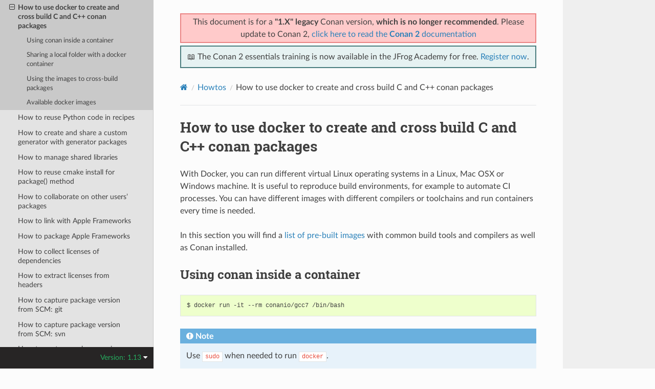

--- FILE ---
content_type: text/html; charset=utf-8
request_url: https://docs.conan.io/en/1.13/howtos/run_conan_in_docker.html
body_size: 6687
content:
<!DOCTYPE html>
<html class="writer-html5" lang="en" data-content_root="../">
<head>
  <meta charset="utf-8" /><meta name="viewport" content="width=device-width, initial-scale=1" />

  <meta name="viewport" content="width=device-width, initial-scale=1.0" />
  <title>How to use docker to create and cross build C and C++ conan packages &mdash; conan 1.13.3 documentation</title>
      <link rel="stylesheet" type="text/css" href="../_static/pygments.css?v=03e43079" />
      <link rel="stylesheet" type="text/css" href="../_static/css/theme.css?v=19f00094" />

  
    <link rel="shortcut icon" href="../_static/favicon.png"/>
  <!--[if lt IE 9]>
    <script src="../_static/js/html5shiv.min.js"></script>
  <![endif]-->
  
        <script src="../_static/jquery.js?v=5d32c60e"></script>
        <script src="../_static/_sphinx_javascript_frameworks_compat.js?v=2cd50e6c"></script>
        <script src="../_static/documentation_options.js?v=b8a3e558"></script>
        <script src="../_static/doctools.js?v=888ff710"></script>
        <script src="../_static/sphinx_highlight.js?v=dc90522c"></script>
    <script src="../_static/js/theme.js"></script>
    <link rel="index" title="Index" href="../genindex.html" />
    <link rel="search" title="Search" href="../search.html" />
    <link rel="next" title="How to reuse Python code in recipes" href="python_code_reuse.html" />
    <link rel="prev" title="How to manage C++ standard [EXPERIMENTAL]" href="manage_cpp_standard.html" />


<script
  data-cfasync="false"
  data-tracker-overrides="GoogleConsentMode:security_storage=on;ad_storage=SaleOfInfo,Advertising;ad_user_data=SaleOfInfo,Advertising;ad_personalization=SaleOfInfo,Advertising;analytics_storage=Analytics,SaleOfInfo;functionality_storage=Functional,SaleOfInfo;personalization_storage=Functional,SaleOfInfo"
  src="https://transcend-cdn.com/cm/f0071674-c641-4cf3-9d31-303ec0c86b1b/airgap.js" data-languages="en"
></script>
<!-- Google Tag Manager -->
<script>(function(w,d,s,l,i){w[l]=w[l]||[];w[l].push({'gtm.start':
new Date().getTime(),event:'gtm.js'});var f=d.getElementsByTagName(s)[0],
j=d.createElement(s),dl=l!='dataLayer'?'&l='+l:'';j.async=true;j.src=
'https://gtm.jfrog.com/gtm.js?id='+i+dl;f.parentNode.insertBefore(j,f);
})(window,document,'script','dataLayer','GTM-WK44ZFM');</script>
<!-- End Google Tag Manager -->
<script>
      window.dataLayer = window.dataLayer || [];
      function gtag() {dataLayer.push(arguments);}
      gtag("js", new Date());
      gtag("config", "GTM-WK44ZFM");
      gtag('set', 'developer_id.dODQ2Mj', true);
</script>

 



</script>

</head>

<body class="wy-body-for-nav"> 
  <div class="wy-grid-for-nav">
    <nav data-toggle="wy-nav-shift" class="wy-nav-side">
      <div class="wy-side-scroll">
        <div class="wy-side-nav-search" >

          
          
          <a href="../index.html">
            
              <img src="../_static/conan_logo.png" class="logo" alt="Logo"/>
          </a>
              <div class="version">
                1.13
              </div>
<div role="search">
  <form id="rtd-search-form" class="wy-form" action="../search.html" method="get">
    <input type="text" name="q" placeholder="Search docs" aria-label="Search docs" />
    <input type="hidden" name="check_keywords" value="yes" />
    <input type="hidden" name="area" value="default" />
  </form>
</div>
        </div><div class="wy-menu wy-menu-vertical" data-spy="affix" role="navigation" aria-label="Navigation menu">
              <ul class="current">
<li class="toctree-l1"><a class="reference internal" href="../introduction.html">Introduction</a></li>
<li class="toctree-l1"><a class="reference internal" href="../installation.html">Install</a></li>
<li class="toctree-l1"><a class="reference internal" href="../getting_started.html">Getting Started</a></li>
<li class="toctree-l1"><a class="reference internal" href="../using_packages.html">Using packages</a></li>
<li class="toctree-l1"><a class="reference internal" href="../creating_packages.html">Creating Packages</a></li>
<li class="toctree-l1"><a class="reference internal" href="../uploading_packages.html">Uploading Packages</a></li>
<li class="toctree-l1"><a class="reference internal" href="../developing_packages.html">Developing packages</a></li>
<li class="toctree-l1"><a class="reference internal" href="../devtools.html">Package apps and devtools</a></li>
<li class="toctree-l1"><a class="reference internal" href="../mastering.html">Mastering Conan</a></li>
<li class="toctree-l1"><a class="reference internal" href="../systems_cross_building.html">Systems and cross building</a></li>
<li class="toctree-l1"><a class="reference internal" href="../extending.html">Extending Conan</a></li>
<li class="toctree-l1"><a class="reference internal" href="../integrations.html">Integrations</a></li>
<li class="toctree-l1 current"><a class="reference internal" href="../howtos.html">Howtos</a><ul class="current">
<li class="toctree-l2"><a class="reference internal" href="header_only.html">How to package header-only libraries</a></li>
<li class="toctree-l2"><a class="reference internal" href="cmake_launch.html">How to launch conan install from cmake</a></li>
<li class="toctree-l2"><a class="reference internal" href="visual_studio_packages.html">How to create and reuse packages based on Visual Studio</a></li>
<li class="toctree-l2"><a class="reference internal" href="makefiles.html">Creating and reusing packages based on Makefiles</a></li>
<li class="toctree-l2"><a class="reference internal" href="manage_gcc_abi.html">How to manage the GCC &gt;= 5 ABI</a></li>
<li class="toctree-l2"><a class="reference internal" href="vs2017_cmake.html">Using Visual Studio 2017 - CMake integration</a></li>
<li class="toctree-l2"><a class="reference internal" href="manage_cpp_standard.html">How to manage C++ standard [EXPERIMENTAL]</a></li>
<li class="toctree-l2 current"><a class="current reference internal" href="#">How to use docker to create and cross build C and C++ conan packages</a><ul>
<li class="toctree-l3"><a class="reference internal" href="#using-conan-inside-a-container">Using conan inside a container</a></li>
<li class="toctree-l3"><a class="reference internal" href="#sharing-a-local-folder-with-a-docker-container">Sharing a local folder with a docker container</a></li>
<li class="toctree-l3"><a class="reference internal" href="#using-the-images-to-cross-build-packages">Using the images to cross-build packages</a></li>
<li class="toctree-l3"><a class="reference internal" href="#available-docker-images">Available docker images</a></li>
</ul>
</li>
<li class="toctree-l2"><a class="reference internal" href="python_code_reuse.html">How to reuse Python code in recipes</a></li>
<li class="toctree-l2"><a class="reference internal" href="custom_generators.html">How to create and share a custom generator with generator packages</a></li>
<li class="toctree-l2"><a class="reference internal" href="manage_shared_libraries.html">How to manage shared libraries</a></li>
<li class="toctree-l2"><a class="reference internal" href="cmake_install.html">How to reuse cmake install for package() method</a></li>
<li class="toctree-l2"><a class="reference internal" href="collaborate_packages.html">How to collaborate on other users’ packages</a></li>
<li class="toctree-l2"><a class="reference internal" href="link_apple_framework.html">How to link with Apple Frameworks</a></li>
<li class="toctree-l2"><a class="reference internal" href="link_apple_framework.html#how-to-package-apple-frameworks">How to package Apple Frameworks</a></li>
<li class="toctree-l2"><a class="reference internal" href="collect_licenses.html">How to collect licenses of dependencies</a></li>
<li class="toctree-l2"><a class="reference internal" href="extract_licenses_from_headers.html">How to extract licenses from headers</a></li>
<li class="toctree-l2"><a class="reference internal" href="capture_version.html">How to capture package version from SCM: git</a></li>
<li class="toctree-l2"><a class="reference internal" href="capture_version.html#how-to-capture-package-version-from-scm-svn">How to capture package version from SCM: svn</a></li>
<li class="toctree-l2"><a class="reference internal" href="capture_version.html#how-to-capture-package-version-from-text-or-build-files">How to capture package version from text or build files</a></li>
<li class="toctree-l2"><a class="reference internal" href="other_languages_package_manager.html">How to use Conan as other language package manager</a></li>
<li class="toctree-l2"><a class="reference internal" href="use_tls_certificates.html">How to manage SSL (TLS) certificates</a></li>
<li class="toctree-l2"><a class="reference internal" href="check_conan_version_in_conanfile.html">How to check the version of the Conan client inside a conanfile</a></li>
<li class="toctree-l2"><a class="reference internal" href="generic_ci_artifactory.html">Use a generic CI with Conan and Artifactory</a></li>
</ul>
</li>
<li class="toctree-l1"><a class="reference internal" href="../reference.html">Reference</a></li>
<li class="toctree-l1"><a class="reference internal" href="../videos.html">Videos and links</a></li>
<li class="toctree-l1"><a class="reference internal" href="../faq.html">FAQ</a></li>
<li class="toctree-l1"><a class="reference internal" href="../changelog.html">Changelog</a></li>
</ul>

        </div>
      </div>
    </nav>

    <section data-toggle="wy-nav-shift" class="wy-nav-content-wrap"><nav class="wy-nav-top" aria-label="Mobile navigation menu" >
          <i data-toggle="wy-nav-top" class="fa fa-bars"></i>
          <a href="../index.html">conan</a>
      </nav>

      <div class="wy-nav-content">
        <div class="rst-content">
          <div class="admonition warning wy-text-center" style="position:sticky;top:0;background: #fcfcfc;padding: inherit;z-index:1" id="conan-banners">
            
            <div style="border: 2px solid #eb8484;background-color: #ffcaca;padding: 3px;margin-bottom: 5px">
              <p>This document is for a <b>"1.X" legacy</b> Conan version, <b>which is no longer recommended</b>. Please update to Conan 2, <a href="https://docs.conan.io/2/">click here to read the <b>Conan 2</b> documentation</a></p>
            </div>
            
            <div style="border: 2px solid #4a7d7e; background-color: #e6f2f2; padding: 8px">
                <p>
                  📖 The Conan 2 essentials training is now available in the JFrog Academy for free.
                  <a href="https://academy.jfrog.com/conan-2-essentials?utm_source=Conan+Docs" target="_blank">Register now</a>.
                </p>
              </div>                                                  
          </div>
          <!--@ OUTDATED_VERSION_PLACEHOLDER_BEGIN @
          <div>
            <div class="admonition warning wy-text-center" style="position:sticky">
              <p>This document is for an <b>outdated</b> Conan version.
              <a href="https://docs.conan.io/2/@LATEST_DOC_PAGE_URL@">Click here to read the <b>latest</b> documentation</a></p>
             </div>
          </div>
          @ OUTDATED_VERSION_PLACEHOLDER_END @-->
          <div role="navigation" aria-label="Page navigation">
  <ul class="wy-breadcrumbs">
      <li><a href="../index.html" class="icon icon-home" aria-label="Home"></a></li>
          <li class="breadcrumb-item"><a href="../howtos.html">Howtos</a></li>
      <li class="breadcrumb-item active">How to use docker to create and cross build C and C++ conan packages</li>
      <li class="wy-breadcrumbs-aside">
      </li>
  </ul>
  <hr/>
</div>
          <div role="main" class="document" itemscope="itemscope" itemtype="http://schema.org/Article">
           <div itemprop="articleBody">
             
  <section id="how-to-use-docker-to-create-and-cross-build-c-and-c-conan-packages">
<span id="docker-conan"></span><h1>How to use docker to create and cross build C and C++ conan packages<a class="headerlink" href="#how-to-use-docker-to-create-and-cross-build-c-and-c-conan-packages" title="Link to this heading"></a></h1>
<p>With Docker, you can run different virtual Linux operating systems in a Linux, Mac OSX or Windows machine.
It is useful to reproduce build environments, for example to automate CI processes. You can have
different images with different compilers or toolchains and run containers every time is needed.</p>
<p>In this section you will find a <a class="reference internal" href="#available-docker-images"><span class="std std-ref">list of pre-built images</span></a> with common
build tools and compilers as well as Conan installed.</p>
<section id="using-conan-inside-a-container">
<h2>Using conan inside a container<a class="headerlink" href="#using-conan-inside-a-container" title="Link to this heading"></a></h2>
<div class="highlight-bash notranslate"><div class="highlight"><pre><span></span>$<span class="w"> </span>docker<span class="w"> </span>run<span class="w"> </span>-it<span class="w"> </span>--rm<span class="w"> </span>conanio/gcc7<span class="w"> </span>/bin/bash
</pre></div>
</div>
<div class="admonition note">
<p class="admonition-title">Note</p>
<p>Use <code class="docutils literal notranslate"><span class="pre">sudo</span></code> when needed to run <code class="docutils literal notranslate"><span class="pre">docker</span></code>.</p>
</div>
<p>The previous code will run a shell in container. We have specified:</p>
<ul class="simple">
<li><p><strong class="command">-it</strong>: Keep STDIN open and allocate a pseudo-tty, in other words, we want to type in the container because we are opening a bash.</p></li>
<li><p><strong class="command">--rm</strong>: Once the container exits, remove the container. Helps to keep clean or hard drive.</p></li>
<li><p><strong class="command">conanio/gcc7</strong>: Image name, check the <a class="reference internal" href="#available-docker-images"><span class="std std-ref">available docker images</span></a>.</p></li>
<li><p><strong class="command">/bin/bash</strong>: The command to run</p></li>
</ul>
<p>Now we are running on the conangcc7 container we can use Conan normally. In the following example we are
creating a package from the recipe by cloning the repository, for OpenSSL.
It is always recommended to upgrade conan from pip first:</p>
<div class="highlight-bash notranslate"><div class="highlight"><pre><span></span>$<span class="w"> </span>sudo<span class="w"> </span>pip<span class="w"> </span>install<span class="w"> </span>conan<span class="w"> </span>--upgrade<span class="w"> </span><span class="c1"># We make sure we are running the latest Conan version</span>
$<span class="w"> </span>git<span class="w"> </span>clone<span class="w"> </span>https://github.com/conan-community/conan-openssl
$<span class="w"> </span><span class="nb">cd</span><span class="w"> </span>conan-openssl
$<span class="w"> </span>conan<span class="w"> </span>create<span class="w"> </span>.<span class="w"> </span>user/channel
</pre></div>
</div>
</section>
<section id="sharing-a-local-folder-with-a-docker-container">
<h2>Sharing a local folder with a docker container<a class="headerlink" href="#sharing-a-local-folder-with-a-docker-container" title="Link to this heading"></a></h2>
<p>You can share a local folder with your container, for example a project:</p>
<div class="highlight-bash notranslate"><div class="highlight"><pre><span></span>$<span class="w"> </span>git<span class="w"> </span>clone<span class="w"> </span>https://github.com/conan-community/conan-openssl
$<span class="w"> </span><span class="nb">cd</span><span class="w"> </span>conan-openssl
$<span class="w"> </span>docker<span class="w"> </span>run<span class="w"> </span>-it<span class="w"> </span>-v<span class="k">$(</span><span class="nb">pwd</span><span class="k">)</span>:/home/conan/project<span class="w"> </span>--rm<span class="w"> </span>conanio/gcc7<span class="w"> </span>/bin/bash
</pre></div>
</div>
<ul class="simple">
<li><p><code class="docutils literal notranslate"><span class="pre">v$(pwd):/home/conan/project</span></code>: We are mapping the current directory (conan-openssl) to the container
<code class="docutils literal notranslate"><span class="pre">/home/conan/project</span></code> directory, so anything we change in this shared folder, will be really changed
in our host machine.</p></li>
</ul>
<div class="highlight-bash notranslate"><div class="highlight"><pre><span></span><span class="c1"># Now we are running on the conangcc7 container</span>
$<span class="w"> </span>sudo<span class="w"> </span>pip<span class="w"> </span>install<span class="w"> </span>conan<span class="w"> </span>--upgrade<span class="w"> </span><span class="c1"># We make sure we are running the latest Conan version</span>
$<span class="w"> </span><span class="nb">cd</span><span class="w"> </span>project
$<span class="w"> </span>conan<span class="w"> </span>create<span class="w"> </span>.<span class="w"> </span>user/channel<span class="w"> </span>--build<span class="w"> </span>missing
$<span class="w"> </span>conan<span class="w"> </span>remote<span class="w"> </span>add<span class="w"> </span>myremote<span class="w"> </span>http://some.remote.url
$<span class="w"> </span>conan<span class="w"> </span>upload<span class="w"> </span><span class="s2">&quot;*&quot;</span><span class="w"> </span>-r<span class="w"> </span>myremote<span class="w"> </span>--all
</pre></div>
</div>
</section>
<section id="using-the-images-to-cross-build-packages">
<h2>Using the images to cross-build packages<a class="headerlink" href="#using-the-images-to-cross-build-packages" title="Link to this heading"></a></h2>
<p>You can use the <a class="reference internal" href="#available-docker-images"><span class="std std-ref">images</span></a> <code class="docutils literal notranslate"><span class="pre">-i386</span></code>, <code class="docutils literal notranslate"><span class="pre">-armv7</span></code> and <code class="docutils literal notranslate"><span class="pre">-armv7gh</span></code> to cross build
conan packages.</p>
<p>The <code class="docutils literal notranslate"><span class="pre">armv7</span></code> images have a cross toolchain for linux ARM installed, and declared as main compiler with the
environment variables <code class="docutils literal notranslate"><span class="pre">CC</span></code> and <code class="docutils literal notranslate"><span class="pre">CXX</span></code>. Also, the default Conan profile (<code class="docutils literal notranslate"><span class="pre">~/.conan/profiles/default</span></code>)
is adjusted to declare the correct arch (<code class="docutils literal notranslate"><span class="pre">armv7</span></code> / <code class="docutils literal notranslate"><span class="pre">armv7hf</span></code>).</p>
<p>Cross-building and uploading a package along with all its missing dependencies for <code class="docutils literal notranslate"><span class="pre">Linux/armv7hf</span></code> is done in few steps:</p>
<div class="highlight-bash notranslate"><div class="highlight"><pre><span></span>$<span class="w"> </span>git<span class="w"> </span>clone<span class="w"> </span>https://github.com/conan-community/conan-openssl
$<span class="w"> </span><span class="nb">cd</span><span class="w"> </span>conan-openssl
$<span class="w"> </span>docker<span class="w"> </span>run<span class="w"> </span>-it<span class="w"> </span>-v<span class="k">$(</span><span class="nb">pwd</span><span class="k">)</span>:/home/conan/project<span class="w"> </span>--rm<span class="w"> </span>conanio/gcc49-armv7hf<span class="w"> </span>/bin/bash

<span class="c1"># Now we are running on the conangcc49-armv7hf container</span>
<span class="c1"># The default profile is automatically adjusted to armv7hf</span>
$<span class="w"> </span>cat<span class="w"> </span>~/.conan/profiles/default

<span class="o">[</span>settings<span class="o">]</span>
<span class="nv">os</span><span class="o">=</span>Linux
<span class="nv">os_build</span><span class="o">=</span>Linux
<span class="nv">arch</span><span class="o">=</span>armv7hf
<span class="nv">arch_build</span><span class="o">=</span>x86_64
<span class="nv">compiler</span><span class="o">=</span>gcc
compiler.version<span class="o">=</span><span class="m">4</span>.9
compiler.libcxx<span class="o">=</span>libstdc++
<span class="nv">build_type</span><span class="o">=</span>Release
<span class="o">[</span>options<span class="o">]</span>
<span class="o">[</span>build_requires<span class="o">]</span>
<span class="o">[</span>env<span class="o">]</span>

$<span class="w"> </span>sudo<span class="w"> </span>pip<span class="w"> </span>install<span class="w"> </span>conan<span class="w"> </span>--upgrade<span class="w"> </span><span class="c1"># We make sure we are running the latest Conan version</span>
$<span class="w"> </span><span class="nb">cd</span><span class="w"> </span>project

$<span class="w"> </span>conan<span class="w"> </span>create<span class="w"> </span>.<span class="w"> </span>user/channel<span class="w"> </span>--build<span class="w"> </span>missing
$<span class="w"> </span>conan<span class="w"> </span>remote<span class="w"> </span>add<span class="w"> </span>myremoteARMV7<span class="w"> </span>http://some.remote.url
$<span class="w"> </span>conan<span class="w"> </span>upload<span class="w"> </span><span class="s2">&quot;*&quot;</span><span class="w"> </span>-r<span class="w"> </span>myremoteARMV7<span class="w"> </span>--all
</pre></div>
</div>
</section>
<section id="available-docker-images">
<span id="id1"></span><h2>Available docker images<a class="headerlink" href="#available-docker-images" title="Link to this heading"></a></h2>
<p><strong>GCC</strong> images</p>
<table class="docutils align-default">
<tbody>
<tr class="row-odd"><td><p><strong>Version</strong></p></td>
<td><p><strong>Target Arch</strong></p></td>
</tr>
<tr class="row-even"><td><p><a class="reference external" href="https://hub.docker.com/r/conanio/gcc49/">conanio/gcc49 (GCC 4.9)</a></p></td>
<td><p>x86_64</p></td>
</tr>
<tr class="row-odd"><td><p><a class="reference external" href="https://hub.docker.com/r/conanio/gcc49-i386/">conanio/gcc49-i386 (GCC 4.9)</a></p></td>
<td><p>x86</p></td>
</tr>
<tr class="row-even"><td><p><a class="reference external" href="https://hub.docker.com/r/conanio/gcc49-armv7/">conanio/gcc49-armv7 (GCC 4.9)</a></p></td>
<td><p>armv7</p></td>
</tr>
<tr class="row-odd"><td><p><a class="reference external" href="https://hub.docker.com/r/conanio/gcc49-armv7hf/">conanio/gcc49-armv7hf (GCC 4.9)</a></p></td>
<td><p>armv7hf</p></td>
</tr>
<tr class="row-even"><td><p><a class="reference external" href="https://hub.docker.com/r/conanio/gcc5-armv7/">conanio/gcc5-armv7 (GCC 5)</a></p></td>
<td><p>armv7</p></td>
</tr>
<tr class="row-odd"><td><p><a class="reference external" href="https://hub.docker.com/r/conanio/gcc5-armv7hf/">conanio/gcc5-armv7hf (GCC 5)</a></p></td>
<td><p>armv7hf</p></td>
</tr>
<tr class="row-even"><td><p><a class="reference external" href="https://hub.docker.com/r/conanio/gcc5/">conanio/gcc5 (GCC 5)</a></p></td>
<td><p>x86_64</p></td>
</tr>
<tr class="row-odd"><td><p><a class="reference external" href="https://hub.docker.com/r/conanio/gcc5-i386/">conanio/gcc5-i386 (GCC 5)</a></p></td>
<td><p>x86</p></td>
</tr>
<tr class="row-even"><td><p><a class="reference external" href="https://hub.docker.com/r/conanio/gcc5-armv7/">conanio/gcc5-armv7 (GCC 5)</a></p></td>
<td><p>armv7</p></td>
</tr>
<tr class="row-odd"><td><p><a class="reference external" href="https://hub.docker.com/r/conanio/gcc5-armv7hf/">conanio/gcc5-armv7hf (GCC 5)</a></p></td>
<td><p>armv7hf</p></td>
</tr>
<tr class="row-even"><td><p><a class="reference external" href="https://hub.docker.com/r/conanio/gcc6/">conanio/gcc6 (GCC 6)</a></p></td>
<td><p>x86_64</p></td>
</tr>
<tr class="row-odd"><td><p><a class="reference external" href="https://hub.docker.com/r/conanio/gcc6-i386/">conanio/gcc6-i386 (GCC 6)</a></p></td>
<td><p>x86</p></td>
</tr>
<tr class="row-even"><td><p><a class="reference external" href="https://hub.docker.com/r/conanio/gcc6-armv7/">conanio/gcc6-armv7 (GCC 6)</a></p></td>
<td><p>armv7</p></td>
</tr>
<tr class="row-odd"><td><p><a class="reference external" href="https://hub.docker.com/r/conanio/gcc6-armv7hf/">conanio/gcc6-armv7hf: (GCC 6)</a></p></td>
<td><p>armv7hf</p></td>
</tr>
<tr class="row-even"><td><p><a class="reference external" href="https://hub.docker.com/r/conanio/gcc7-i386/">conanio/gcc7-i386 (GCC 7)</a></p></td>
<td><p>x86</p></td>
</tr>
<tr class="row-odd"><td><p><a class="reference external" href="https://hub.docker.com/r/conanio/gcc7/">conanio/gcc7 (GCC 7)</a></p></td>
<td><p>x86_64</p></td>
</tr>
<tr class="row-even"><td><p><a class="reference external" href="https://hub.docker.com/r/conanio/gcc7-armv7/">conanio/gcc7-armv7 (GCC 7)</a></p></td>
<td><p>armv7</p></td>
</tr>
<tr class="row-odd"><td><p><a class="reference external" href="https://hub.docker.com/r/conanio/gcc7-armv7hf/">conanio/gcc7-armv7hf (GCC 7)</a></p></td>
<td><p>armv7hf</p></td>
</tr>
</tbody>
</table>
<p><strong>Clang</strong> images</p>
<table class="docutils align-default">
<tbody>
<tr class="row-odd"><td><p>Version</p></td>
<td><p><strong>Target Arch</strong></p></td>
</tr>
<tr class="row-even"><td><p><a class="reference external" href="https://hub.docker.com/r/conanio/clang38/">conanio/clang38 (Clang 3.8)</a></p></td>
<td><p>x86_64</p></td>
</tr>
<tr class="row-odd"><td><p><a class="reference external" href="https://hub.docker.com/r/conanio/clang39-i386/">conanio/clang39-i386 (Clang 3.9)</a></p></td>
<td><p>x86</p></td>
</tr>
<tr class="row-even"><td><p><a class="reference external" href="https://hub.docker.com/r/conanio/clang39/">conanio/clang39 (Clang 3.9)</a></p></td>
<td><p>x86_64</p></td>
</tr>
<tr class="row-odd"><td><p><a class="reference external" href="https://hub.docker.com/r/conanio/clang40/-i386">conanio/clang40-i386 (Clang 4)</a></p></td>
<td><p>x86</p></td>
</tr>
<tr class="row-even"><td><p><a class="reference external" href="https://hub.docker.com/r/conanio/clang40/">conanio/clang40 (Clang 4)</a></p></td>
<td><p>x86_64</p></td>
</tr>
<tr class="row-odd"><td><p><a class="reference external" href="https://hub.docker.com/r/conanio/clang50-i386/">conanio/clang50-i386 (Clang 5)</a></p></td>
<td><p>x86</p></td>
</tr>
<tr class="row-even"><td><p><a class="reference external" href="https://hub.docker.com/r/conanio/clang50/">conanio/clang50 (Clang 5)</a></p></td>
<td><p>x86_64</p></td>
</tr>
</tbody>
</table>
<p>The Dockerfiles for all these images can be found <a class="reference external" href="https://github.com/conan-io/conan-docker-tools">here</a>.</p>
</section>
</section>


           </div>
          </div>
          <footer><div class="rst-footer-buttons" role="navigation" aria-label="Footer">
        <a href="manage_cpp_standard.html" class="btn btn-neutral float-left" title="How to manage C++ standard [EXPERIMENTAL]" accesskey="p" rel="prev"><span class="fa fa-arrow-circle-left" aria-hidden="true"></span> Previous</a>
        <a href="python_code_reuse.html" class="btn btn-neutral float-right" title="How to reuse Python code in recipes" accesskey="n" rel="next">Next <span class="fa fa-arrow-circle-right" aria-hidden="true"></span></a>
    </div>

  <hr/>

  <div role="contentinfo">
    <p>&#169; Copyright 2016-2019, JFrog.</p>
  </div>

  Built with <a href="https://www.sphinx-doc.org/">Sphinx</a> using a
    <a href="https://github.com/readthedocs/sphinx_rtd_theme">theme</a>
    provided by <a href="https://readthedocs.org">Read the Docs</a>.
   

</footer>
        </div>
      </div>
    </section>
  </div>
  
<div class="rst-versions" data-toggle="rst-versions" role="note" aria-label="Versions">
  <span class="rst-current-version" data-toggle="rst-current-version">
    Version: 1.13
    <span class="fa fa-caret-down"></span>
  </span>
  <div class="rst-other-versions">
    <dl>
    <dt>Versions</dt>
    
        
            <dd><a href="/2.24/index.html">2.24</a></dd>
        
    
        
            <dd><a href="/2.23/index.html">2.23</a></dd>
        
    
        
            <dd><a href="/2.22/index.html">2.22</a></dd>
        
    
        
            <dd><a href="/2.21/index.html">2.21</a></dd>
        
    
        
            <dd><a href="/2.20/index.html">2.20</a></dd>
        
    
        
            <dd><a href="/2.19/index.html">2.19</a></dd>
        
    
        
            <dd><a href="/2.18/index.html">2.18</a></dd>
        
    
        
            <dd><a href="/2.17/index.html">2.17</a></dd>
        
    
        
            <dd><a href="/2.16/index.html">2.16</a></dd>
        
    
        
            <dd><a href="/2.15/index.html">2.15</a></dd>
        
    
        
            <dd><a href="/2.14/index.html">2.14</a></dd>
        
    
        
            <dd><a href="/2.13/index.html">2.13</a></dd>
        
    
        
            <dd><a href="/2.12/index.html">2.12</a></dd>
        
    
        
            <dd><a href="/2.11/index.html">2.11</a></dd>
        
    
        
            <dd><a href="/2.10/index.html">2.10</a></dd>
        
    
        
            <dd><a href="/2.9/index.html">2.9</a></dd>
        
    
        
            <dd><a href="/2.8/index.html">2.8</a></dd>
        
    
        
            <dd><a href="/2.7/index.html">2.7</a></dd>
        
    
        
            <dd><a href="/2.6/index.html">2.6</a></dd>
        
    
        
            <dd><a href="/2.5/index.html">2.5</a></dd>
        
    
        
            <dd><a href="/2.4/index.html">2.4</a></dd>
        
    
        
            <dd><a href="/2.3/index.html">2.3</a></dd>
        
    
        
            <dd><a href="/2.2/index.html">2.2</a></dd>
        
    
        
            <dd><a href="/2.1/index.html">2.1</a></dd>
        
    
        
            <dd><a href="/2.0/index.html">2.0</a></dd>
        
    
        
    
        
    
        
    
        
    
        
    
        
    
        
    
        
    
        
    
        
    
        
    
        
    
        
    
        
    
        
    
        
    
        
    
        
    
        
    
        
    
        
    
        
    
        
    
        
    
        
    
        
    
        
    
        
    
        
    
        
    
        
    
        
    
        
    
        
    
        
    
        
    
        
    
        
    
        
    
        
    
        
    
        
    
        
    
        
    
        
    
        
    
        
    
        
    
        
    
        
    
        
    
        
    
        
    
        
    
        
    
        
    
        
    
        
    
        
    
        
    
        
    
        
    
        
    
        
    
        
    
        
            <dd><a href="/2/index.html">2</a></dd>
        
    
    <br>
        <details>
            <summary>Conan 1 releases</summary>
    
        
    
        
    
        
    
        
    
        
    
        
    
        
    
        
    
        
    
        
    
        
    
        
    
        
    
        
    
        
    
        
    
        
    
        
    
        
    
        
    
        
    
        
    
        
    
        
    
        
    
        
            <dd><a href="/1/index.html">1</a></dd>
        
    
        
            <dd><a href="/en/1.66/index.html">1.66</a></dd>
        
    
        
            <dd><a href="/en/1.65/index.html">1.65</a></dd>
        
    
        
            <dd><a href="/en/1.64/index.html">1.64</a></dd>
        
    
        
            <dd><a href="/en/1.63/index.html">1.63</a></dd>
        
    
        
            <dd><a href="/en/1.62/index.html">1.62</a></dd>
        
    
        
            <dd><a href="/en/1.61/index.html">1.61</a></dd>
        
    
        
            <dd><a href="/en/1.60/index.html">1.60</a></dd>
        
    
        
            <dd><a href="/en/1.59/index.html">1.59</a></dd>
        
    
        
            <dd><a href="/en/1.58/index.html">1.58</a></dd>
        
    
        
            <dd><a href="/en/1.57/index.html">1.57</a></dd>
        
    
        
            <dd><a href="/en/1.56/index.html">1.56</a></dd>
        
    
        
            <dd><a href="/en/1.55/index.html">1.55</a></dd>
        
    
        
            <dd><a href="/en/1.54/index.html">1.54</a></dd>
        
    
        
            <dd><a href="/en/1.53/index.html">1.53</a></dd>
        
    
        
            <dd><a href="/en/1.52/index.html">1.52</a></dd>
        
    
        
            <dd><a href="/en/1.51/index.html">1.51</a></dd>
        
    
        
            <dd><a href="/en/1.50/index.html">1.50</a></dd>
        
    
        
            <dd><a href="/en/1.49/index.html">1.49</a></dd>
        
    
        
            <dd><a href="/en/1.48/index.html">1.48</a></dd>
        
    
        
            <dd><a href="/en/1.47/index.html">1.47</a></dd>
        
    
        
            <dd><a href="/en/1.46/index.html">1.46</a></dd>
        
    
        
            <dd><a href="/en/1.45/index.html">1.45</a></dd>
        
    
        
            <dd><a href="/en/1.44/index.html">1.44</a></dd>
        
    
        
            <dd><a href="/en/1.43/index.html">1.43</a></dd>
        
    
        
            <dd><a href="/en/1.42/index.html">1.42</a></dd>
        
    
        
            <dd><a href="/en/1.41/index.html">1.41</a></dd>
        
    
        
            <dd><a href="/en/1.40/index.html">1.40</a></dd>
        
    
        
            <dd><a href="/en/1.39/index.html">1.39</a></dd>
        
    
        
            <dd><a href="/en/1.38/index.html">1.38</a></dd>
        
    
        
            <dd><a href="/en/1.37/index.html">1.37</a></dd>
        
    
        
            <dd><a href="/en/1.36/index.html">1.36</a></dd>
        
    
        
            <dd><a href="/en/1.35/index.html">1.35</a></dd>
        
    
        
            <dd><a href="/en/1.34/index.html">1.34</a></dd>
        
    
        
            <dd><a href="/en/1.33/index.html">1.33</a></dd>
        
    
        
            <dd><a href="/en/1.32/index.html">1.32</a></dd>
        
    
        
            <dd><a href="/en/1.31/index.html">1.31</a></dd>
        
    
        
            <dd><a href="/en/1.30/index.html">1.30</a></dd>
        
    
        
            <dd><a href="/en/1.29/index.html">1.29</a></dd>
        
    
        
            <dd><a href="/en/1.28/index.html">1.28</a></dd>
        
    
        
            <dd><a href="/en/1.27/index.html">1.27</a></dd>
        
    
        
            <dd><a href="/en/1.26/index.html">1.26</a></dd>
        
    
        
            <dd><a href="/en/1.25/index.html">1.25</a></dd>
        
    
        
            <dd><a href="/en/1.24/index.html">1.24</a></dd>
        
    
        
            <dd><a href="/en/1.23/index.html">1.23</a></dd>
        
    
        
            <dd><a href="/en/1.22/index.html">1.22</a></dd>
        
    
        
            <dd><a href="/en/1.21/index.html">1.21</a></dd>
        
    
        
            <dd><a href="/en/1.20/index.html">1.20</a></dd>
        
    
        
            <dd><a href="/en/1.19/index.html">1.19</a></dd>
        
    
        
            <dd><a href="/en/1.18/index.html">1.18</a></dd>
        
    
        
            <dd><a href="/en/1.17/index.html">1.17</a></dd>
        
    
        
            <dd><a href="/en/1.16/index.html">1.16</a></dd>
        
    
        
            <dd><a href="/en/1.15/index.html">1.15</a></dd>
        
    
        
            <dd><a href="/en/1.14/index.html">1.14</a></dd>
        
    
        
            <dd><a href="/en/1.13/index.html">1.13</a></dd>
        
    
        
            <dd><a href="/en/1.12/index.html">1.12</a></dd>
        
    
        
            <dd><a href="/en/1.11/index.html">1.11</a></dd>
        
    
        
            <dd><a href="/en/1.10/index.html">1.10</a></dd>
        
    
        
            <dd><a href="/en/1.9/index.html">1.9</a></dd>
        
    
        
            <dd><a href="/en/1.8/index.html">1.8</a></dd>
        
    
        
            <dd><a href="/en/1.7/index.html">1.7</a></dd>
        
    
        
            <dd><a href="/en/1.6/index.html">1.6</a></dd>
        
    
        
            <dd><a href="/en/1.5/index.html">1.5</a></dd>
        
    
        
            <dd><a href="/en/1.4/index.html">1.4</a></dd>
        
    
        
            <dd><a href="/en/1.3/index.html">1.3</a></dd>
        
    
        
    
        </details>
    </dl>
    <dl>
        <dt>Downloads</dt>
        
            <dd><a href="/en/1.13/conan.pdf">PDF</a></dd>
        
    </dl>
  </div>
</div><script>
      jQuery(function () {
          SphinxRtdTheme.Navigation.enable(false);
      });
  </script>

<noscript><iframe src="https://gtm.jfrog.com/ns.html?id=GTM-WK44ZFM" height="0" width="0" style="display:none;visibility:hidden"></iframe></noscript>


 


</body>
</html>

--- FILE ---
content_type: text/plain
request_url: https://c.6sc.co/?m=1
body_size: 1
content:
6suuid=5218d017fc2b010047517069ae020000c1930c01